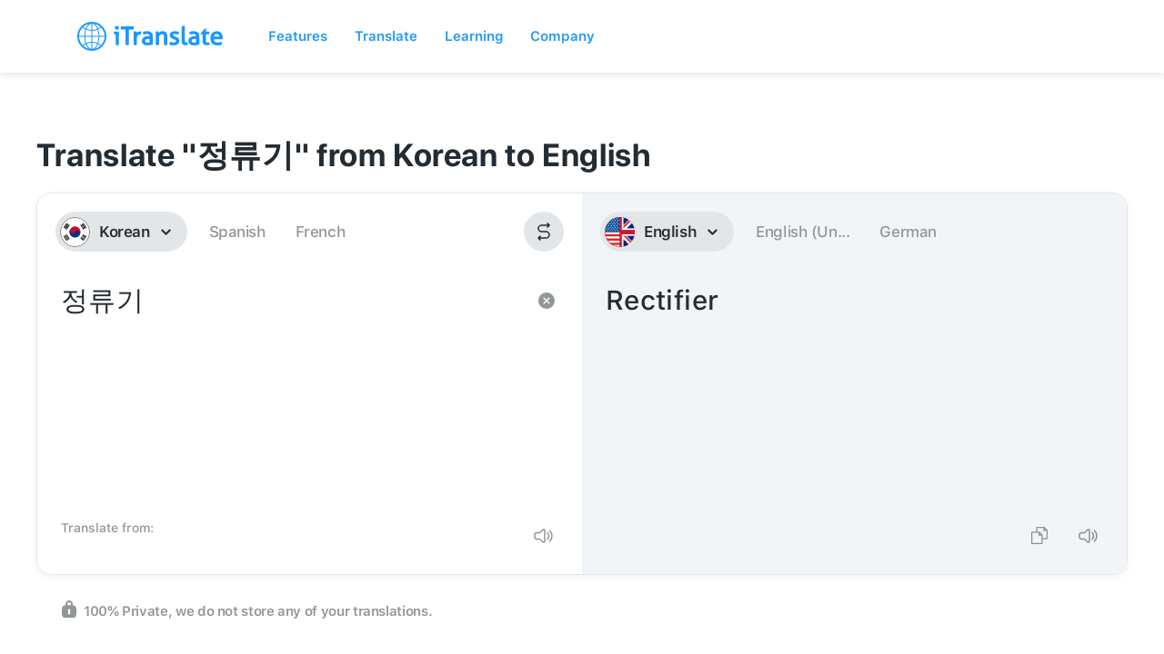

--- FILE ---
content_type: image/svg+xml
request_url: https://itranslate-webapp-production.web.app/images/icon-speaker.svg
body_size: 14
content:
<svg xmlns="http://www.w3.org/2000/svg" width="24" height="24" viewBox="0 0 24 24">
    <path fill="#242C33" fill-rule="evenodd" d="M12.077 4.25c.924 0 1.673.75 1.673 1.673v12.154c0 .924-.75 1.673-1.673 1.673h-.195c-.664 0-1.3-.26-1.773-.726l-2.837-2.79a.139.139 0 0 0-.097-.04H4.5a3.25 3.25 0 0 1-3.25-3.25v-1.888a3.25 3.25 0 0 1 3.25-3.25h2.675a.139.139 0 0 0 .097-.04l2.837-2.79a2.528 2.528 0 0 1 1.773-.726h.195zm5.888 1.305a.75.75 0 0 1 1.06-.01A9.016 9.016 0 0 1 21.75 12a9.016 9.016 0 0 1-2.725 6.456.75.75 0 1 1-1.05-1.071 7.516 7.516 0 0 0 2.275-5.385 7.516 7.516 0 0 0-2.275-5.386.75.75 0 0 1-.01-1.06zm-5.888.195h-.195c-.27 0-.529.106-.721.295l-2.837 2.79c-.307.302-.72.47-1.15.47H4.5a1.75 1.75 0 0 0-1.75 1.75v1.89c0 .966.784 1.75 1.75 1.75h2.675c.43 0 .842.168 1.149.47l2.837 2.79c.192.19.45.295.72.295h.196a.173.173 0 0 0 .173-.173V5.923a.173.173 0 0 0-.173-.173zm3.398 2.014a.75.75 0 0 1 1.061.011A6.024 6.024 0 0 1 18.25 12c0 1.605-.624 3.111-1.714 4.225a.75.75 0 1 1-1.072-1.049A4.524 4.524 0 0 0 16.75 12c0-1.209-.468-2.34-1.286-3.175a.75.75 0 0 1 .011-1.061z"/>
</svg>


--- FILE ---
content_type: image/svg+xml
request_url: https://itranslate-webapp-production.web.app/images/zh-CN.svg
body_size: 8
content:
<?xml version="1.0" encoding="UTF-8"?>
<svg width="180px" height="180px" viewBox="0 0 180 180" version="1.1" xmlns="http://www.w3.org/2000/svg" xmlns:xlink="http://www.w3.org/1999/xlink">
    <!-- Generator: Sketch 61 (89581) - https://sketch.com -->
    <title>Overrides/Languages/zh-CN</title>
    <desc>Created with Sketch.</desc>
    <defs>
        <circle id="path-1" cx="90" cy="90" r="90"></circle>
    </defs>
    <g id="Overrides/Languages/zh-CN" stroke="none" stroke-width="1" fill="none" fill-rule="evenodd">
        <g id="zh-CN">
            <mask id="mask-2" fill="white">
                <use xlink:href="#path-1"></use>
            </mask>
            <use id="Mask" fill="#D62626" xlink:href="#path-1"></use>
            <g id="Shapes" mask="url(#mask-2)">
                <rect id="Rectangle-path" fill="#DE2910" x="0" y="0" width="180" height="180"></rect>
                <text id="简" font-family="PingFangSC-Semibold, PingFang SC" font-size="102.272727" font-weight="500" letter-spacing="0.715909079" fill="#FFFFFF">
                    <tspan x="39.5284091" y="126.409091">简</tspan>
                </text>
            </g>
        </g>
    </g>
</svg>